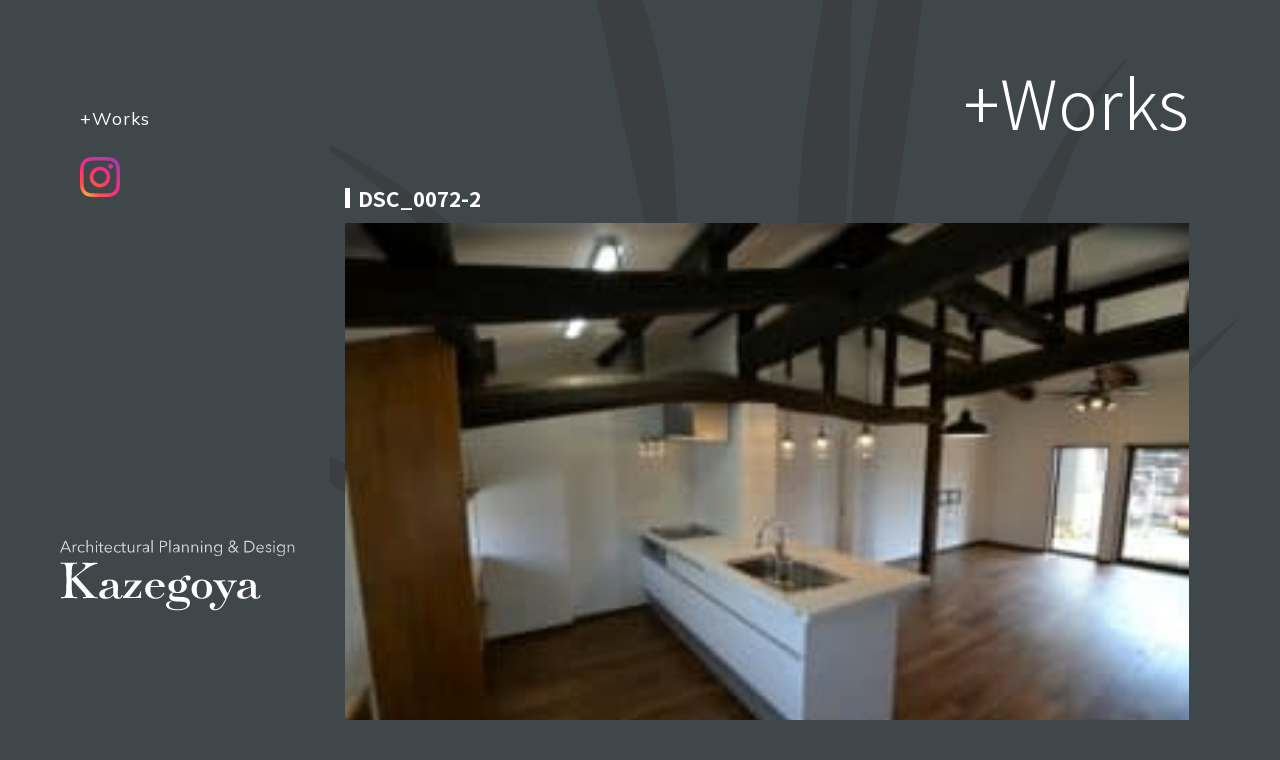

--- FILE ---
content_type: text/html; charset=UTF-8
request_url: https://kazegoya.net/annzyouji/dsc_0072-2/
body_size: 7302
content:
<!DOCTYPE html>
<html lang="ja">
<head>
<meta charset="UTF-8">

	<meta charset="utf-8">
	<meta name="author" content="pixelhint.com">
	<meta name="description" content="できるだけ自然なものを使い、どこか懐かしく、気持ちの良い空間を設計したいと考えています。それぞれの想いを丁寧に汲み取り、できあがった時も、それから使いはじめてからも、満足していただける場所づくりをお手伝いさせていただきます。"/>
	<meta name="viewport" content="width=device-width, initial-scale=1.0, minimum-scale=1.0" />
		<link rel="stylesheet" href="https://kazegoya.net/wp-content/themes/kazegoya_theme/css/style_sub.css?v=20260129002854" type="text/css" />
	<link rel="shortcut icon" href="https://kazegoya.net/wp-content/themes/kazegoya_theme/img/favicon.ico">
<!-- Global site tag (gtag.js) - Google Analytics -->
<script async src="https://www.googletagmanager.com/gtag/js?id=UA-155740438-1"></script>
<script>
  window.dataLayer = window.dataLayer || [];
  function gtag(){dataLayer.push(arguments);}
  gtag('js', new Date());

  gtag('config', 'UA-155740438-1');
</script>
		<style>img:is([sizes="auto" i], [sizes^="auto," i]) { contain-intrinsic-size: 3000px 1500px }</style>
	
		<!-- All in One SEO 4.9.3 - aioseo.com -->
		<title>DSC_0072-2 | 建築デザイン室 Kazegoya｜愛媛県松山市の設計事務所 ｜フリーランス の女性設計士</title>
	<meta name="robots" content="max-image-preview:large" />
	<meta name="author" content="kazegoya"/>
	<link rel="canonical" href="https://kazegoya.net/annzyouji/dsc_0072-2/" />
	<meta name="generator" content="All in One SEO (AIOSEO) 4.9.3" />
		<script type="application/ld+json" class="aioseo-schema">
			{"@context":"https:\/\/schema.org","@graph":[{"@type":"BreadcrumbList","@id":"https:\/\/kazegoya.net\/annzyouji\/dsc_0072-2\/#breadcrumblist","itemListElement":[{"@type":"ListItem","@id":"https:\/\/kazegoya.net#listItem","position":1,"name":"\u30db\u30fc\u30e0","item":"https:\/\/kazegoya.net","nextItem":{"@type":"ListItem","@id":"https:\/\/kazegoya.net\/annzyouji\/dsc_0072-2\/#listItem","name":"DSC_0072-2"}},{"@type":"ListItem","@id":"https:\/\/kazegoya.net\/annzyouji\/dsc_0072-2\/#listItem","position":2,"name":"DSC_0072-2","previousItem":{"@type":"ListItem","@id":"https:\/\/kazegoya.net#listItem","name":"\u30db\u30fc\u30e0"}}]},{"@type":"ItemPage","@id":"https:\/\/kazegoya.net\/annzyouji\/dsc_0072-2\/#itempage","url":"https:\/\/kazegoya.net\/annzyouji\/dsc_0072-2\/","name":"DSC_0072-2 | \u5efa\u7bc9\u30c7\u30b6\u30a4\u30f3\u5ba4 Kazegoya\uff5c\u611b\u5a9b\u770c\u677e\u5c71\u5e02\u306e\u8a2d\u8a08\u4e8b\u52d9\u6240 \uff5c\u30d5\u30ea\u30fc\u30e9\u30f3\u30b9 \u306e\u5973\u6027\u8a2d\u8a08\u58eb","inLanguage":"ja","isPartOf":{"@id":"https:\/\/kazegoya.net\/#website"},"breadcrumb":{"@id":"https:\/\/kazegoya.net\/annzyouji\/dsc_0072-2\/#breadcrumblist"},"author":{"@id":"https:\/\/kazegoya.net\/author\/kazegoya\/#author"},"creator":{"@id":"https:\/\/kazegoya.net\/author\/kazegoya\/#author"},"datePublished":"2019-12-29T07:37:19+09:00","dateModified":"2019-12-29T07:37:19+09:00"},{"@type":"Organization","@id":"https:\/\/kazegoya.net\/#organization","name":"\u5efa\u7bc9\u30c7\u30b6\u30a4\u30f3\u5ba4 Kazegoya\uff5c\u611b\u5a9b\u770c\u677e\u5c71\u5e02\u306e\u8a2d\u8a08\u4e8b\u52d9\u6240 \uff5c\u30d5\u30ea\u30fc\u30e9\u30f3\u30b9 \u306e\u5973\u6027\u8a2d\u8a08\u58eb","description":"\u611f\u52d5\u306e\u3042\u308b\u697d\u3057\u3044\u8a2d\u8a08\u3092\u5fc3\u639b\u3051\u3001\u8c4a\u304b\u3067\u7f8e\u3057\u3044 \u305d\u308c\u305e\u308c\u306e\u751f\u6d3b\u306b\u5408\u3063\u305f\u7a7a\u9593\u3065\u304f\u308a\u3092\u3054\u63d0\u6848\u3044\u305f\u3057\u307e\u3059\u3002","url":"https:\/\/kazegoya.net\/"},{"@type":"Person","@id":"https:\/\/kazegoya.net\/author\/kazegoya\/#author","url":"https:\/\/kazegoya.net\/author\/kazegoya\/","name":"kazegoya","image":{"@type":"ImageObject","@id":"https:\/\/kazegoya.net\/annzyouji\/dsc_0072-2\/#authorImage","url":"https:\/\/secure.gravatar.com\/avatar\/111899b0014b63b389af99a6e23fabbe?s=96&d=mm&r=g","width":96,"height":96,"caption":"kazegoya"}},{"@type":"WebSite","@id":"https:\/\/kazegoya.net\/#website","url":"https:\/\/kazegoya.net\/","name":"\u5efa\u7bc9\u30c7\u30b6\u30a4\u30f3\u5ba4 Kazegoya\uff5c\u611b\u5a9b\u770c\u677e\u5c71\u5e02\u306e\u8a2d\u8a08\u4e8b\u52d9\u6240 \uff5c\u30d5\u30ea\u30fc\u30e9\u30f3\u30b9 \u306e\u5973\u6027\u8a2d\u8a08\u58eb","description":"\u611f\u52d5\u306e\u3042\u308b\u697d\u3057\u3044\u8a2d\u8a08\u3092\u5fc3\u639b\u3051\u3001\u8c4a\u304b\u3067\u7f8e\u3057\u3044 \u305d\u308c\u305e\u308c\u306e\u751f\u6d3b\u306b\u5408\u3063\u305f\u7a7a\u9593\u3065\u304f\u308a\u3092\u3054\u63d0\u6848\u3044\u305f\u3057\u307e\u3059\u3002","inLanguage":"ja","publisher":{"@id":"https:\/\/kazegoya.net\/#organization"}}]}
		</script>
		<!-- All in One SEO -->

<link rel='dns-prefetch' href='//www.googletagmanager.com' />
<link rel="alternate" type="application/rss+xml" title="建築デザイン室 Kazegoya｜愛媛県松山市の設計事務所 ｜フリーランス の女性設計士 &raquo; DSC_0072-2 のコメントのフィード" href="https://kazegoya.net/annzyouji/dsc_0072-2/feed/" />
<script type="text/javascript">
/* <![CDATA[ */
window._wpemojiSettings = {"baseUrl":"https:\/\/s.w.org\/images\/core\/emoji\/15.0.3\/72x72\/","ext":".png","svgUrl":"https:\/\/s.w.org\/images\/core\/emoji\/15.0.3\/svg\/","svgExt":".svg","source":{"concatemoji":"https:\/\/kazegoya.net\/wp-includes\/js\/wp-emoji-release.min.js?ver=7162f1d64163534daf1e37a11758c75c"}};
/*! This file is auto-generated */
!function(i,n){var o,s,e;function c(e){try{var t={supportTests:e,timestamp:(new Date).valueOf()};sessionStorage.setItem(o,JSON.stringify(t))}catch(e){}}function p(e,t,n){e.clearRect(0,0,e.canvas.width,e.canvas.height),e.fillText(t,0,0);var t=new Uint32Array(e.getImageData(0,0,e.canvas.width,e.canvas.height).data),r=(e.clearRect(0,0,e.canvas.width,e.canvas.height),e.fillText(n,0,0),new Uint32Array(e.getImageData(0,0,e.canvas.width,e.canvas.height).data));return t.every(function(e,t){return e===r[t]})}function u(e,t,n){switch(t){case"flag":return n(e,"\ud83c\udff3\ufe0f\u200d\u26a7\ufe0f","\ud83c\udff3\ufe0f\u200b\u26a7\ufe0f")?!1:!n(e,"\ud83c\uddfa\ud83c\uddf3","\ud83c\uddfa\u200b\ud83c\uddf3")&&!n(e,"\ud83c\udff4\udb40\udc67\udb40\udc62\udb40\udc65\udb40\udc6e\udb40\udc67\udb40\udc7f","\ud83c\udff4\u200b\udb40\udc67\u200b\udb40\udc62\u200b\udb40\udc65\u200b\udb40\udc6e\u200b\udb40\udc67\u200b\udb40\udc7f");case"emoji":return!n(e,"\ud83d\udc26\u200d\u2b1b","\ud83d\udc26\u200b\u2b1b")}return!1}function f(e,t,n){var r="undefined"!=typeof WorkerGlobalScope&&self instanceof WorkerGlobalScope?new OffscreenCanvas(300,150):i.createElement("canvas"),a=r.getContext("2d",{willReadFrequently:!0}),o=(a.textBaseline="top",a.font="600 32px Arial",{});return e.forEach(function(e){o[e]=t(a,e,n)}),o}function t(e){var t=i.createElement("script");t.src=e,t.defer=!0,i.head.appendChild(t)}"undefined"!=typeof Promise&&(o="wpEmojiSettingsSupports",s=["flag","emoji"],n.supports={everything:!0,everythingExceptFlag:!0},e=new Promise(function(e){i.addEventListener("DOMContentLoaded",e,{once:!0})}),new Promise(function(t){var n=function(){try{var e=JSON.parse(sessionStorage.getItem(o));if("object"==typeof e&&"number"==typeof e.timestamp&&(new Date).valueOf()<e.timestamp+604800&&"object"==typeof e.supportTests)return e.supportTests}catch(e){}return null}();if(!n){if("undefined"!=typeof Worker&&"undefined"!=typeof OffscreenCanvas&&"undefined"!=typeof URL&&URL.createObjectURL&&"undefined"!=typeof Blob)try{var e="postMessage("+f.toString()+"("+[JSON.stringify(s),u.toString(),p.toString()].join(",")+"));",r=new Blob([e],{type:"text/javascript"}),a=new Worker(URL.createObjectURL(r),{name:"wpTestEmojiSupports"});return void(a.onmessage=function(e){c(n=e.data),a.terminate(),t(n)})}catch(e){}c(n=f(s,u,p))}t(n)}).then(function(e){for(var t in e)n.supports[t]=e[t],n.supports.everything=n.supports.everything&&n.supports[t],"flag"!==t&&(n.supports.everythingExceptFlag=n.supports.everythingExceptFlag&&n.supports[t]);n.supports.everythingExceptFlag=n.supports.everythingExceptFlag&&!n.supports.flag,n.DOMReady=!1,n.readyCallback=function(){n.DOMReady=!0}}).then(function(){return e}).then(function(){var e;n.supports.everything||(n.readyCallback(),(e=n.source||{}).concatemoji?t(e.concatemoji):e.wpemoji&&e.twemoji&&(t(e.twemoji),t(e.wpemoji)))}))}((window,document),window._wpemojiSettings);
/* ]]> */
</script>
<style id='wp-emoji-styles-inline-css' type='text/css'>

	img.wp-smiley, img.emoji {
		display: inline !important;
		border: none !important;
		box-shadow: none !important;
		height: 1em !important;
		width: 1em !important;
		margin: 0 0.07em !important;
		vertical-align: -0.1em !important;
		background: none !important;
		padding: 0 !important;
	}
</style>
<link rel='stylesheet' id='wp-block-library-css' href='https://kazegoya.net/wp-includes/css/dist/block-library/style.min.css?ver=7162f1d64163534daf1e37a11758c75c' type='text/css' media='all' />
<link rel='stylesheet' id='aioseo/css/src/vue/standalone/blocks/table-of-contents/global.scss-css' href='https://kazegoya.net/wp-content/plugins/all-in-one-seo-pack/dist/Lite/assets/css/table-of-contents/global.e90f6d47.css?ver=4.9.3' type='text/css' media='all' />
<style id='classic-theme-styles-inline-css' type='text/css'>
/*! This file is auto-generated */
.wp-block-button__link{color:#fff;background-color:#32373c;border-radius:9999px;box-shadow:none;text-decoration:none;padding:calc(.667em + 2px) calc(1.333em + 2px);font-size:1.125em}.wp-block-file__button{background:#32373c;color:#fff;text-decoration:none}
</style>
<style id='global-styles-inline-css' type='text/css'>
:root{--wp--preset--aspect-ratio--square: 1;--wp--preset--aspect-ratio--4-3: 4/3;--wp--preset--aspect-ratio--3-4: 3/4;--wp--preset--aspect-ratio--3-2: 3/2;--wp--preset--aspect-ratio--2-3: 2/3;--wp--preset--aspect-ratio--16-9: 16/9;--wp--preset--aspect-ratio--9-16: 9/16;--wp--preset--color--black: #000000;--wp--preset--color--cyan-bluish-gray: #abb8c3;--wp--preset--color--white: #ffffff;--wp--preset--color--pale-pink: #f78da7;--wp--preset--color--vivid-red: #cf2e2e;--wp--preset--color--luminous-vivid-orange: #ff6900;--wp--preset--color--luminous-vivid-amber: #fcb900;--wp--preset--color--light-green-cyan: #7bdcb5;--wp--preset--color--vivid-green-cyan: #00d084;--wp--preset--color--pale-cyan-blue: #8ed1fc;--wp--preset--color--vivid-cyan-blue: #0693e3;--wp--preset--color--vivid-purple: #9b51e0;--wp--preset--gradient--vivid-cyan-blue-to-vivid-purple: linear-gradient(135deg,rgba(6,147,227,1) 0%,rgb(155,81,224) 100%);--wp--preset--gradient--light-green-cyan-to-vivid-green-cyan: linear-gradient(135deg,rgb(122,220,180) 0%,rgb(0,208,130) 100%);--wp--preset--gradient--luminous-vivid-amber-to-luminous-vivid-orange: linear-gradient(135deg,rgba(252,185,0,1) 0%,rgba(255,105,0,1) 100%);--wp--preset--gradient--luminous-vivid-orange-to-vivid-red: linear-gradient(135deg,rgba(255,105,0,1) 0%,rgb(207,46,46) 100%);--wp--preset--gradient--very-light-gray-to-cyan-bluish-gray: linear-gradient(135deg,rgb(238,238,238) 0%,rgb(169,184,195) 100%);--wp--preset--gradient--cool-to-warm-spectrum: linear-gradient(135deg,rgb(74,234,220) 0%,rgb(151,120,209) 20%,rgb(207,42,186) 40%,rgb(238,44,130) 60%,rgb(251,105,98) 80%,rgb(254,248,76) 100%);--wp--preset--gradient--blush-light-purple: linear-gradient(135deg,rgb(255,206,236) 0%,rgb(152,150,240) 100%);--wp--preset--gradient--blush-bordeaux: linear-gradient(135deg,rgb(254,205,165) 0%,rgb(254,45,45) 50%,rgb(107,0,62) 100%);--wp--preset--gradient--luminous-dusk: linear-gradient(135deg,rgb(255,203,112) 0%,rgb(199,81,192) 50%,rgb(65,88,208) 100%);--wp--preset--gradient--pale-ocean: linear-gradient(135deg,rgb(255,245,203) 0%,rgb(182,227,212) 50%,rgb(51,167,181) 100%);--wp--preset--gradient--electric-grass: linear-gradient(135deg,rgb(202,248,128) 0%,rgb(113,206,126) 100%);--wp--preset--gradient--midnight: linear-gradient(135deg,rgb(2,3,129) 0%,rgb(40,116,252) 100%);--wp--preset--font-size--small: 13px;--wp--preset--font-size--medium: 20px;--wp--preset--font-size--large: 36px;--wp--preset--font-size--x-large: 42px;--wp--preset--spacing--20: 0.44rem;--wp--preset--spacing--30: 0.67rem;--wp--preset--spacing--40: 1rem;--wp--preset--spacing--50: 1.5rem;--wp--preset--spacing--60: 2.25rem;--wp--preset--spacing--70: 3.38rem;--wp--preset--spacing--80: 5.06rem;--wp--preset--shadow--natural: 6px 6px 9px rgba(0, 0, 0, 0.2);--wp--preset--shadow--deep: 12px 12px 50px rgba(0, 0, 0, 0.4);--wp--preset--shadow--sharp: 6px 6px 0px rgba(0, 0, 0, 0.2);--wp--preset--shadow--outlined: 6px 6px 0px -3px rgba(255, 255, 255, 1), 6px 6px rgba(0, 0, 0, 1);--wp--preset--shadow--crisp: 6px 6px 0px rgba(0, 0, 0, 1);}:where(.is-layout-flex){gap: 0.5em;}:where(.is-layout-grid){gap: 0.5em;}body .is-layout-flex{display: flex;}.is-layout-flex{flex-wrap: wrap;align-items: center;}.is-layout-flex > :is(*, div){margin: 0;}body .is-layout-grid{display: grid;}.is-layout-grid > :is(*, div){margin: 0;}:where(.wp-block-columns.is-layout-flex){gap: 2em;}:where(.wp-block-columns.is-layout-grid){gap: 2em;}:where(.wp-block-post-template.is-layout-flex){gap: 1.25em;}:where(.wp-block-post-template.is-layout-grid){gap: 1.25em;}.has-black-color{color: var(--wp--preset--color--black) !important;}.has-cyan-bluish-gray-color{color: var(--wp--preset--color--cyan-bluish-gray) !important;}.has-white-color{color: var(--wp--preset--color--white) !important;}.has-pale-pink-color{color: var(--wp--preset--color--pale-pink) !important;}.has-vivid-red-color{color: var(--wp--preset--color--vivid-red) !important;}.has-luminous-vivid-orange-color{color: var(--wp--preset--color--luminous-vivid-orange) !important;}.has-luminous-vivid-amber-color{color: var(--wp--preset--color--luminous-vivid-amber) !important;}.has-light-green-cyan-color{color: var(--wp--preset--color--light-green-cyan) !important;}.has-vivid-green-cyan-color{color: var(--wp--preset--color--vivid-green-cyan) !important;}.has-pale-cyan-blue-color{color: var(--wp--preset--color--pale-cyan-blue) !important;}.has-vivid-cyan-blue-color{color: var(--wp--preset--color--vivid-cyan-blue) !important;}.has-vivid-purple-color{color: var(--wp--preset--color--vivid-purple) !important;}.has-black-background-color{background-color: var(--wp--preset--color--black) !important;}.has-cyan-bluish-gray-background-color{background-color: var(--wp--preset--color--cyan-bluish-gray) !important;}.has-white-background-color{background-color: var(--wp--preset--color--white) !important;}.has-pale-pink-background-color{background-color: var(--wp--preset--color--pale-pink) !important;}.has-vivid-red-background-color{background-color: var(--wp--preset--color--vivid-red) !important;}.has-luminous-vivid-orange-background-color{background-color: var(--wp--preset--color--luminous-vivid-orange) !important;}.has-luminous-vivid-amber-background-color{background-color: var(--wp--preset--color--luminous-vivid-amber) !important;}.has-light-green-cyan-background-color{background-color: var(--wp--preset--color--light-green-cyan) !important;}.has-vivid-green-cyan-background-color{background-color: var(--wp--preset--color--vivid-green-cyan) !important;}.has-pale-cyan-blue-background-color{background-color: var(--wp--preset--color--pale-cyan-blue) !important;}.has-vivid-cyan-blue-background-color{background-color: var(--wp--preset--color--vivid-cyan-blue) !important;}.has-vivid-purple-background-color{background-color: var(--wp--preset--color--vivid-purple) !important;}.has-black-border-color{border-color: var(--wp--preset--color--black) !important;}.has-cyan-bluish-gray-border-color{border-color: var(--wp--preset--color--cyan-bluish-gray) !important;}.has-white-border-color{border-color: var(--wp--preset--color--white) !important;}.has-pale-pink-border-color{border-color: var(--wp--preset--color--pale-pink) !important;}.has-vivid-red-border-color{border-color: var(--wp--preset--color--vivid-red) !important;}.has-luminous-vivid-orange-border-color{border-color: var(--wp--preset--color--luminous-vivid-orange) !important;}.has-luminous-vivid-amber-border-color{border-color: var(--wp--preset--color--luminous-vivid-amber) !important;}.has-light-green-cyan-border-color{border-color: var(--wp--preset--color--light-green-cyan) !important;}.has-vivid-green-cyan-border-color{border-color: var(--wp--preset--color--vivid-green-cyan) !important;}.has-pale-cyan-blue-border-color{border-color: var(--wp--preset--color--pale-cyan-blue) !important;}.has-vivid-cyan-blue-border-color{border-color: var(--wp--preset--color--vivid-cyan-blue) !important;}.has-vivid-purple-border-color{border-color: var(--wp--preset--color--vivid-purple) !important;}.has-vivid-cyan-blue-to-vivid-purple-gradient-background{background: var(--wp--preset--gradient--vivid-cyan-blue-to-vivid-purple) !important;}.has-light-green-cyan-to-vivid-green-cyan-gradient-background{background: var(--wp--preset--gradient--light-green-cyan-to-vivid-green-cyan) !important;}.has-luminous-vivid-amber-to-luminous-vivid-orange-gradient-background{background: var(--wp--preset--gradient--luminous-vivid-amber-to-luminous-vivid-orange) !important;}.has-luminous-vivid-orange-to-vivid-red-gradient-background{background: var(--wp--preset--gradient--luminous-vivid-orange-to-vivid-red) !important;}.has-very-light-gray-to-cyan-bluish-gray-gradient-background{background: var(--wp--preset--gradient--very-light-gray-to-cyan-bluish-gray) !important;}.has-cool-to-warm-spectrum-gradient-background{background: var(--wp--preset--gradient--cool-to-warm-spectrum) !important;}.has-blush-light-purple-gradient-background{background: var(--wp--preset--gradient--blush-light-purple) !important;}.has-blush-bordeaux-gradient-background{background: var(--wp--preset--gradient--blush-bordeaux) !important;}.has-luminous-dusk-gradient-background{background: var(--wp--preset--gradient--luminous-dusk) !important;}.has-pale-ocean-gradient-background{background: var(--wp--preset--gradient--pale-ocean) !important;}.has-electric-grass-gradient-background{background: var(--wp--preset--gradient--electric-grass) !important;}.has-midnight-gradient-background{background: var(--wp--preset--gradient--midnight) !important;}.has-small-font-size{font-size: var(--wp--preset--font-size--small) !important;}.has-medium-font-size{font-size: var(--wp--preset--font-size--medium) !important;}.has-large-font-size{font-size: var(--wp--preset--font-size--large) !important;}.has-x-large-font-size{font-size: var(--wp--preset--font-size--x-large) !important;}
:where(.wp-block-post-template.is-layout-flex){gap: 1.25em;}:where(.wp-block-post-template.is-layout-grid){gap: 1.25em;}
:where(.wp-block-columns.is-layout-flex){gap: 2em;}:where(.wp-block-columns.is-layout-grid){gap: 2em;}
:root :where(.wp-block-pullquote){font-size: 1.5em;line-height: 1.6;}
</style>
<link rel='stylesheet' id='responsive-lightbox-nivo-css' href='https://kazegoya.net/wp-content/plugins/responsive-lightbox/assets/nivo/nivo-lightbox.min.css?ver=1.3.1' type='text/css' media='all' />
<link rel='stylesheet' id='responsive-lightbox-nivo-default-css' href='https://kazegoya.net/wp-content/plugins/responsive-lightbox/assets/nivo/themes/default/default.css?ver=1.3.1' type='text/css' media='all' />
<script type="text/javascript" src="https://kazegoya.net/wp-includes/js/jquery/jquery.min.js?ver=3.7.1" id="jquery-core-js"></script>
<script type="text/javascript" src="https://kazegoya.net/wp-includes/js/jquery/jquery-migrate.min.js?ver=3.4.1" id="jquery-migrate-js"></script>
<script type="text/javascript" src="https://kazegoya.net/wp-content/plugins/responsive-lightbox/assets/dompurify/purify.min.js?ver=3.3.1" id="dompurify-js"></script>
<script type="text/javascript" id="responsive-lightbox-sanitizer-js-before">
/* <![CDATA[ */
window.RLG = window.RLG || {}; window.RLG.sanitizeAllowedHosts = ["youtube.com","www.youtube.com","youtu.be","vimeo.com","player.vimeo.com"];
/* ]]> */
</script>
<script type="text/javascript" src="https://kazegoya.net/wp-content/plugins/responsive-lightbox/js/sanitizer.js?ver=2.7.0" id="responsive-lightbox-sanitizer-js"></script>
<script type="text/javascript" src="https://kazegoya.net/wp-content/plugins/responsive-lightbox/assets/nivo/nivo-lightbox.min.js?ver=1.3.1" id="responsive-lightbox-nivo-js"></script>
<script type="text/javascript" src="https://kazegoya.net/wp-includes/js/underscore.min.js?ver=1.13.7" id="underscore-js"></script>
<script type="text/javascript" src="https://kazegoya.net/wp-content/plugins/responsive-lightbox/assets/infinitescroll/infinite-scroll.pkgd.min.js?ver=4.0.1" id="responsive-lightbox-infinite-scroll-js"></script>
<script type="text/javascript" id="responsive-lightbox-js-before">
/* <![CDATA[ */
var rlArgs = {"script":"nivo","selector":"lightbox","customEvents":"","activeGalleries":false,"effect":"fade","clickOverlayToClose":true,"keyboardNav":true,"errorMessage":"The requested content cannot be loaded. Please try again later.","woocommerce_gallery":false,"ajaxurl":"https:\/\/kazegoya.net\/wp-admin\/admin-ajax.php","nonce":"a782df2d97","preview":false,"postId":459,"scriptExtension":false};
/* ]]> */
</script>
<script type="text/javascript" src="https://kazegoya.net/wp-content/plugins/responsive-lightbox/js/front.js?ver=2.7.0" id="responsive-lightbox-js"></script>

<!-- Site Kit によって追加された Google タグ（gtag.js）スニペット -->
<!-- Google アナリティクス スニペット (Site Kit が追加) -->
<script type="text/javascript" src="https://www.googletagmanager.com/gtag/js?id=GT-NB399XNS" id="google_gtagjs-js" async></script>
<script type="text/javascript" id="google_gtagjs-js-after">
/* <![CDATA[ */
window.dataLayer = window.dataLayer || [];function gtag(){dataLayer.push(arguments);}
gtag("set","linker",{"domains":["kazegoya.net"]});
gtag("js", new Date());
gtag("set", "developer_id.dZTNiMT", true);
gtag("config", "GT-NB399XNS");
/* ]]> */
</script>
<link rel="https://api.w.org/" href="https://kazegoya.net/wp-json/" /><link rel="alternate" title="JSON" type="application/json" href="https://kazegoya.net/wp-json/wp/v2/media/459" /><link rel="alternate" title="oEmbed (JSON)" type="application/json+oembed" href="https://kazegoya.net/wp-json/oembed/1.0/embed?url=https%3A%2F%2Fkazegoya.net%2Fannzyouji%2Fdsc_0072-2%2F" />
<link rel="alternate" title="oEmbed (XML)" type="text/xml+oembed" href="https://kazegoya.net/wp-json/oembed/1.0/embed?url=https%3A%2F%2Fkazegoya.net%2Fannzyouji%2Fdsc_0072-2%2F&#038;format=xml" />
<meta name="generator" content="Site Kit by Google 1.171.0" /></head>
<body data-rsssl=1>
	<header class="js-matchHeigtht">
		<div id="menu_icon"></div>
		<nav>
			<ul>
				<li><a href="https://kazegoya.net/works/">+Works</a></li>
				<!--<li><a href="https://kazegoya.net/plofile/">+Plofile</a></li>
				<li><a href="https://kazegoya.net/flow/">+Flow</a></li>
				<li><a href="https://kazegoya.net/access/">+Access</a></li>
				<li><a href="https://kazegoya.net/contact/">+Contact</a></li>-->
				<li><a href="https://www.instagram.com/kazegoya/" target="_blank"><img src="https://kazegoya.net/wp-content/themes/kazegoya_theme/img/insta.svg" alt="インスタグラム"></a></li>
			</ul>
		</nav><!-- end navigation menu -->
		
		<div class="logo">
		<a href="https://kazegoya.net/"><img src="https://kazegoya.net/wp-content/themes/kazegoya_theme/img/logo.svg" title="建築デザイン室 Kazegoya" alt="建築デザイン室 Kazegoya"></a>
        </div><!-- end logo -->
</header><!-- end header -->

	<section class="main clearfix">
	<div id="work2" class="bg_wrap">
    <div class="cont_wrap">
	

	<div class="container">
       <h2>+Works</h2>
        
<!-- コンテンツ-->
<div class="work_cont_wrap">
	<h3>DSC_0072-2</h3>

	<div class="work_cont">
		<p class="attachment"><a href="https://kazegoya.net/wp-content/uploads/2019/12/DSC_0072-2.jpg" data-rel="lightbox-image-0" data-rl_title="" data-rl_caption="" title=""><img fetchpriority="high" decoding="async" width="300" height="200" src="https://kazegoya.net/wp-content/uploads/2019/12/DSC_0072-2-300x200.jpg" class="attachment-medium size-medium" alt="" srcset="https://kazegoya.net/wp-content/uploads/2019/12/DSC_0072-2-300x200.jpg 300w, https://kazegoya.net/wp-content/uploads/2019/12/DSC_0072-2-1024x682.jpg 1024w, https://kazegoya.net/wp-content/uploads/2019/12/DSC_0072-2-768x511.jpg 768w, https://kazegoya.net/wp-content/uploads/2019/12/DSC_0072-2.jpg 1500w" sizes="(max-width: 300px) 100vw, 300px" /></a></p>
	</div>

</div>
<!-- コンテンツEND-->
	
 
	</div>
	</div>
	</div>
	</section>
	

<footer class="clearfix">
    &copy; Architectual Planning ＆ Design Kazegoya 2019
</footer>
    <script type="text/javascript" src="https://kazegoya.net/wp-content/themes/kazegoya_theme/js/jquery.js"></script>
    <script type="text/javascript" src="https://kazegoya.net/wp-content/themes/kazegoya_theme/js/main.js"></script>
	<script src="https://kazegoya.net/wp-content/themes/kazegoya_theme/js/bootstrap.min.js"></script>
    <script src="https://kazegoya.net/wp-content/themes/kazegoya_theme/js/wow.min.js"></script>
    <script>
        new WOW().init();
    </script>
<script src="https://code.jquery.com/jquery-3.3.1.js"></script>

<script>
$(window).on('load resize', function(){
    var imgWidth = $(".item img").width();
    var imgheight = (imgWidth*1);
    $(".item img").css('height',imgheight);
});
</script>
</body>
</html>


--- FILE ---
content_type: text/css
request_url: https://kazegoya.net/wp-content/themes/kazegoya_theme/css/style_set.css
body_size: 785
content:
p {margin: 0; padding: 0}
.center {text-align: center;}

.right {text-align: right}
.left {text-align: left}
.text80 {font-size: 0.8em;}
.text85 {font-size: 0.85em;}
.text90 {font-size: 0.9em;}
.text95 {font-size: 0.95em;}
.text110 {font-size: 1.1em;}
.text120 {font-size: 1.2em;}
.text130 {font-size: 1.3em;}
.text140 {font-size: 1.4em;}
.text150 {font-size: 1.5em;}
.text160 {font-size: 1.6em;}
.text170 {font-size: 1.7em;}
.text180 {font-size: 1.8em;}
.text190 {font-size: 1.9em;}
.text200 {font-size: 2em;}
.text210 {font-size: 2.1em;}
.text220 {font-size: 2.2em;}
.text230 {font-size: 2.3em;}
.text240 {font-size: 2.4em;}
.text250 {font-size: 2.5em;}

.lh150 {line-height: 1.5em;}
.lh160 {line-height: 1.6em;}
.lh170 {line-height: 1.7em;}
.lh180 {line-height: 1.8em;}
.lh190 {line-height: 1.9em;}
.lh200 {line-height: 2em;}
.lh210 {line-height: 2.1em;}
.lh220 {line-height: 2.2em;}
.lh230 {line-height: 2.3em;}
.lh240 {line-height: 2.4em;}
.lh250 {line-height: 2.5em;}
.lh260 {line-height: 2.6em;}
.lh270 {line-height: 2.7em;}
.lh280 {line-height: 2.8em;}
.lh290 {line-height: 2.9em;}
.lh300 {line-height: 3em;}

.nomargin{ margin:0}
.margin10 {margin: 10px;}
.ml-0{ margin-left:0}
.ml-5{ margin-left:5px}
.ml-10{ margin-left:10px}
.ml-15{ margin-left:15px}
.ml-20{ margin-left:20px}
.ml-30{ margin-left:30px}
.ml-40{ margin-left:40px}
.ml-50{ margin-left:50px}
.mr-0{ margin-right:0}
.mr-5{ margin-right:5px}
.mr-10{ margin-right:10px}
.mr-15{ margin-right:15px}
.mr-20{ margin-right:20px}
.mr-30{ margin-right:30px}
.mr-40{ margin-right:40px}
.mr-50{ margin-right:50px}
.mb-0{ margin-bottom:0}
.mb-5{ margin-bottom:5px !important}
.mb-10{ margin-bottom:10px}
.mb-15{ margin-bottom:15px}
.mb-20{ margin-bottom:20px}
.mb-25{ margin-bottom:25px}
.mb-30{ margin-bottom:30px}
.mb-35{ margin-bottom:35px}
.mb-40{ margin-bottom:40px}
.mb-45{ margin-bottom:45px}
.mb-50{ margin-bottom:50px}
.mb-55{ margin-bottom:55px}
.mb-60{ margin-bottom:60px}
.mb-65{ margin-bottom:65px}
.mb-70{ margin-bottom:70px}
.mb-80{ margin-bottom:80px}
.mb-90{ margin-bottom:90px}
.mb-100{ margin-bottom:100px}
.mb-110{ margin-bottom:110px}
.mb-120{ margin-bottom:120px}
.mb-130{ margin-bottom:130px}
.mb-140{ margin-bottom:140px}
.mb-150{ margin-bottom:150px}
.mb-160{ margin-bottom:160px}
.mb-170{ margin-bottom:170px}
.mb-180{ margin-bottom:180px}
.mb-190{ margin-bottom:190px}
.mb-200{ margin-bottom:200px}
.mb-210{ margin-bottom:210px}
.mt-0{ margin-top:0!important}
.mt-5{ margin-top:5px !important;}
.mt-10{ margin-top:10px!important}
.mt-15{ margin-top:15px}
.mt-20{ margin-top:20px}
.mt-25{ margin-top:25px}
.mt-30{ margin-top:30px}
.mt-35{ margin-top:35px}
.mt-40{ margin-top:40px}
.mt-45{ margin-top:45px}
.mt-50{ margin-top:50px}
.mt-55{ margin-top:55px}
.mt-60{ margin-top:60px}
.mt-65{ margin-top:65px}
.mt-70{ margin-top:70px}
.mt-80{ margin-top:80px}
.mt-90{ margin-top:90px}
.mt-100{ margin-top:100px}
.mt-110{ margin-top:110px}
.mt-120{ margin-top:120px}
.mt-130{ margin-top:130px}
.mt-140{ margin-top:140px}
.mt-150{ margin-top:150px}
.mt-160{ margin-top:160px}
.mt-170{ margin-top:170px}
.mt-180{ margin-top:180px}
.mt-190{ margin-top:190px}
.mt-200{ margin-top:200px}
.mt-210{ margin-top:210px}

.pd0{padding: 0px;}
.pd5{padding: 5px;}
.pd10{padding: 10px;}
.pd15{padding: 15px;}
.pd25{padding: 25px;}
.pd35{padding: 35px;}
.pd45{padding: 45px;}
.pd55{padding: 55px;}

.nopadding{ padding:0 !important}
.pl-0{ padding-left:0}
.pl-5{ padding-left:5px}
.pl-10{ padding-left:10px}
.pl-15{ padding-left:15px !important}
.pl-20{ padding-left:20px}
.pl-30{ padding-left:30px}
.pr-0{ padding-right:0}
.pr-5{ padding-right:5px}
.pr-10{ padding-right:10px}
.pr-15{ padding-right:15px !important}
.pr-20{ padding-right:20px}
.pr-30{ padding-right:30px}
.pt-0{ padding-top:0 !important;}
.pt-5{ padding-top:5px}
.pt-10{ padding-top:10px}
.pt-15{ padding-top:15px}
.pt-20{ padding-top:20px}
.pt-25{ padding-top:25px}
.pt-30{ padding-top:30px}
.pt-35{ padding-top:35px}
.pt-40{ padding-top:40px}
.pt-45{ padding-top:45px}
.pt-50{ padding-top:50px}
.pt-55{ padding-top:55px}
.pt-60{ padding-top:60px}
.pt-65{ padding-top:65px}
.pt-70{ padding-top:70px}
.pt-75{ padding-top:75px}
.pt-80{ padding-top:80px}
.pt-90{ padding-top:90px}
.pt-100{ padding-top:100px}
.pt-110{ padding-top:110px}
.pt-115{ padding-top:115px}
.pt-120{ padding-top:120px}
.pt-130{ padding-top:130px}
.pt-140{ padding-top:140px}
.pt-150{ padding-top:150px}
.pt-160{ padding-top:160px}
.pt-170{ padding-top:170px}
.pt-180{ padding-top:180px}
.pt-190{ padding-top:190px}
.pt-200{ padding-top:200px}
.pt-210{ padding-top:210px}
.pt-220{ padding-top:220px}
.pt-230{ padding-top:230px}
.pt-240{ padding-top:240px}
.pt-250{ padding-top:250px}
.pt-260{ padding-top:260px}
.pt-270{ padding-top:270px}
.pt-280{ padding-top:280px}
.pt-290{ padding-top:290px}
.pt-300{ padding-top:300px}
.pt-340{ padding-top:340px}
.pt-370{ padding-top:370px}
.pt-390{ padding-top:390px}
.pb-0{ padding-bottom:0}
.pb-5{ padding-bottom:5px}
.pb-10{ padding-bottom:10px}
.pb-15{ padding-bottom:15px}
.pb-20{ padding-bottom:20px}
.pb-25{ padding-bottom:25px}
.pb-30{ padding-bottom:30px}
.pb-35{ padding-bottom:35px}
.pb-40{ padding-bottom:40px}
.pb-45{ padding-bottom:45px}
.pb-50{ padding-bottom:50px}
.pb-55{ padding-bottom:55px}
.pb-60{ padding-bottom:60px}
.pb-65{ padding-bottom:65px}
.pb-70{ padding-bottom:70px}
.pb-75{ padding-bottom:75px}
.pb-80{ padding-bottom:80px}
.pb-90{ padding-bottom:90px}
.pb-100{ padding-bottom:100px}
.pb-110{ padding-bottom:110px}
.pb-115{ padding-bottom:115px}
.pb-120{ padding-bottom:120px}
.pb-130{ padding-bottom:130px}
.pb-140{ padding-bottom:140px}
.pb-150{ padding-bottom:150px}
.pb-160{ padding-bottom:160px}
.pb-170{ padding-bottom:170px}
.pb-180{ padding-bottom:180px}
.pb-190{ padding-bottom:190px}
.pb-200{ padding-bottom:200px}
.pb-210{ padding-bottom:210px}
.pb-220{ padding-bottom:220px}
.pb-230{ padding-bottom:230px}
.pb-240{ padding-bottom:240px}
.pb-250{ padding-bottom:250px}
.pb-260{ padding-bottom:260px}
.pb-270{ padding-bottom:270px}
.pb-280{ padding-bottom:280px}
.pb-290{ padding-bottom:290px}
.pb-300{ padding-bottom:300px}
.pb-370{ padding-bottom:370px}




--- FILE ---
content_type: application/javascript
request_url: https://kazegoya.net/wp-content/themes/kazegoya_theme/js/main.js
body_size: 594
content:
$(document).ready(function(){



    //mobile menu toggling
    $("#menu_icon").click(function(){
        $("header nav ul").toggleClass("show_menu");
        $("#menu_icon").toggleClass("close_menu");
        return false;
    });

    

    //Contact Page Map Centering
    var hw = $('header').width() + 50;
    var mw = $('#map').width();
    var wh = $(window).height();
    var ww = $(window).width();

    $('#map').css({
        "max-width" : mw,
        "height" : wh
    });

    if(ww>1100){
         $('#map').css({
            "margin-left" : hw
        });
    }

   



    //Tooltip
    $("a").mouseover(function(){

        var attr_title = $(this).attr("data-title");

        if( attr_title == undefined || attr_title == "") return false;
        
        $(this).after('<span class="tooltip"></span>');

        var tooltip = $(".tooltip");
        tooltip.append($(this).data('title'));

         
        var tipwidth = tooltip.outerWidth();
        var a_width = $(this).width();
        var a_hegiht = $(this).height() + 3 + 4;

        //if the tooltip width is smaller than the a/link/parent width
        if(tipwidth < a_width){
            tipwidth = a_width;
            $('.tooltip').outerWidth(tipwidth);
        }

        var tipwidth = '-' + (tipwidth - a_width)/2;
        $('.tooltip').css({
            'left' : tipwidth + 'px',
            'bottom' : a_hegiht + 'px'
        }).stop().animate({
            opacity : 1
        }, 200);
       

    });

    $("a").mouseout(function(){
        var tooltip = $(".tooltip");       
        tooltip.remove();
    });


});


//エフェクト
/* Demo purposes only */
$(".hover").mouseleave(
  function () {
    $(this).removeClass("hover");
  }
);





--- FILE ---
content_type: image/svg+xml
request_url: https://kazegoya.net/wp-content/themes/kazegoya_theme/img/logo.svg
body_size: 3219
content:
<svg enable-background="new 0 0 246.4 71" height="71" viewBox="0 0 246.4 71" width="246.4" xmlns="http://www.w3.org/2000/svg"><g fill="#fff"><path d="m1.3 12.4h-1.3l5-11.7h1.1l5 11.6h-1.3l-1.3-3h-6zm1.7-4.1h5.1l-2.5-6.2zm9.7-1.9c0-.2 0-.4 0-.8s0-.6-.1-.9h1c0 .2.1.4.1.7v.6c.2-.4.6-.8 1-1.1s1-.4 1.5-.4h.4c.1 0 .2 0 .4.1l-.1 1c-.1 0-.2-.1-.3-.1s-.3 0-.4 0c-.3 0-.6.1-.8.1-.3.1-.5.3-.7.5-.4.3-.6.6-.7.9-.1.4-.2.9-.2 1.3v3.9h-1.1zm11.1.1c-.2-.3-.4-.6-.8-.7-.4-.2-.7-.3-1.1-.3s-.8.1-1.2.2-.7.3-.9.6-.4.6-.6 1c-.1.4-.2.8-.2 1.2s.1.8.2 1.2.3.7.6 1c.2.3.6.5.9.7.4.1.8.2 1.2.2s.9-.1 1.3-.3c.3-.1.6-.4.8-.7l.8.6c-.3.4-.7.7-1.2 1-.5.2-1.1.4-1.7.4s-1.1-.1-1.7-.3c-.4-.2-.9-.4-1.3-.8s-.7-.8-.8-1.3c-.2-.5-.3-1-.3-1.6 0-.5.1-1.1.3-1.6.2-.4.4-.9.8-1.3s.8-.7 1.3-.8c.5-.2 1.1-.3 1.7-.3.5 0 1 .1 1.6.3.5.2 1 .5 1.3 1zm3.9-.5c.2-.4.6-.8 1-1s1-.4 1.6-.4c.8-.1 1.6.2 2.2.9.5.7.7 1.5.7 2.3v4.7h-1.1v-4.3c0-.4 0-.7-.1-1.1-.1-.3-.1-.6-.4-.8-.1-.3-.3-.5-.6-.6s-.7-.2-1-.2-.6.1-.9.1c-.3.1-.5.3-.7.5-.2.3-.4.6-.5 1s-.2.9-.2 1.3v3.9h-1.1v-12.2h1.1zm9.4 6.4h-1.1v-7.7h1.1zm.3-10.6c0 .2-.1.4-.2.6-.1.1-.4.2-.5.2-.2 0-.4-.1-.5-.2s-.2-.4-.2-.6.1-.4.2-.6c0-.2.3-.2.4-.2.2 0 .4 0 .5.2.2.1.3.4.3.6zm6.1 3.9h-2.2v4.5c0 .2 0 .4.1.7.1.1.1.3.2.4s.2.1.4.2c.1.1.3.1.4.1s.3 0 .4-.1.3-.1.4-.1l.1 1c-.2.1-.4.1-.6.1-.2.1-.4.1-.7.1s-.4 0-.7-.1c-.2-.1-.4-.1-.7-.3s-.4-.4-.4-.6c-.1-.3-.2-.7-.2-1v-4.9h-1.6v-1h1.6v-2.2h1.1v2.2h2.2zm7.6 2.3c0-.7-.2-1.3-.7-1.8s-1.1-.7-1.9-.7c-.4 0-.7.1-1 .2-.2.1-.5.3-.8.5-.2.2-.4.5-.6.8-.1.3-.2.6-.2 1zm1.1.3v.2.3h-6.3c0 .4.1.7.2 1.1.1.3.4.6.6.9.2.2.5.4.9.6.4.1.7.2 1.1.2.5 0 1-.1 1.5-.4.4-.2.7-.5 1-.9l.8.7c-.4.5-.9 1-1.5 1.3-.6.2-1.2.4-1.8.4-.5 0-1-.1-1.6-.3-.4-.2-.9-.4-1.3-.8s-.7-.8-.8-1.3c-.2-.5-.3-1-.3-1.6 0-.5.1-1.1.3-1.6.2-.4.4-.9.8-1.3s.7-.7 1.2-.8c.4-.2 1-.3 1.5-.3s1.1.1 1.6.3c.4.2.8.4 1.1.8.4.4.6.7.8 1.2.2.3.2.8.2 1.3zm7.9-1.8c-.2-.3-.4-.6-.8-.7-.4-.2-.7-.3-1.1-.3s-.8.1-1.2.2-.7.4-.9.7-.4.6-.6 1c-.1.4-.2.8-.2 1.2s.1.8.2 1.2.3.7.6 1c.2.3.6.5.9.7.4.1.8.2 1.2.2s.9-.1 1.3-.3c.3-.1.6-.4.8-.7l.8.6c-.3.4-.7.7-1.2 1-.5.2-1.1.4-1.7.4s-1.1-.1-1.7-.3c-.4-.2-.9-.4-1.3-.8s-.7-.8-.8-1.3c-.2-.5-.3-1-.3-1.6 0-.5.1-1.1.3-1.6.2-.4.4-.9.8-1.3s.8-.7 1.3-.8c.5-.2 1.1-.3 1.7-.3.5 0 1 .1 1.6.3.5.2 1 .5 1.3 1zm6.1-.8h-2.2v4.5c0 .2 0 .4.1.7.1.1.1.3.2.4s.2.1.4.2c.1.1.3.1.4.1s.3 0 .4-.1.3-.1.4-.1l.1 1c-.2.1-.4.1-.6.1-.2.1-.4.1-.7.1-.2 0-.4 0-.7-.1-.2-.1-.4-.1-.7-.3-.2-.1-.4-.4-.4-.6-.1-.3-.2-.7-.2-1v-4.9h-1.6v-1h1.6v-2.2h1.3v2.2h2.2zm7.3 6.7c0-.2-.1-.4-.1-.7s0-.4 0-.6c-.2.4-.6.8-1 1.1s-1 .4-1.6.4c-.8.1-1.6-.2-2.2-.9s-.6-1.4-.6-2.2v-4.7h1.1v4.2c0 .4 0 .7.1 1.1.1.3.1.6.3.8.1.2.4.4.7.5s.7.2 1 .2.6-.1.9-.1c.3-.1.5-.3.7-.5.2-.3.4-.6.5-1s.2-.9.2-1.3v-3.9h1.1v6 .8s0 .6.1.9zm4-6c0-.2 0-.4 0-.8s0-.6-.1-.9h1c0 .2.1.4.1.7v.6c.2-.4.6-.8 1-1.1s1-.4 1.5-.4h.4c.1 0 .2 0 .4.1l-.1 1c-.1 0-.2-.1-.3-.1s-.3 0-.4 0c-.3 0-.6.1-.8.1-.3.1-.5.3-.7.5-.5.3-.6.6-.8.9-.1.4-.2.9-.2 1.3v3.9h-1.1zm10.5 1c.1-.5-.1-1.1-.5-1.5s-1-.5-1.5-.5c-.4 0-.9.1-1.3.2s-.7.4-1 .7l-.6-.7c.5-.4.9-.6 1.4-.8.6-.2 1.2-.3 1.8-.3.4 0 .8.1 1.2.1.4.1.7.3 1 .5s.5.5.7.9c.1.4.2.8.2 1.2v3.3.9c0 .3.1.5.1.8h-1c0-.1-.1-.4-.1-.6s0-.4 0-.7c-.3.4-.7.8-1.2 1.1-.5.2-1 .4-1.6.4-.3 0-.6-.1-.9-.1-.3-.1-.6-.2-.8-.4-.3-.2-.4-.4-.7-.7-.1-.3-.2-.7-.2-1 0-.5.1-1 .4-1.4s.7-.6 1.2-.7c.6-.1 1.1-.3 1.7-.3.7-.1 1.3-.1 2-.1v-.3zm-.3 1.2c-.4 0-.9 0-1.4.1-.4 0-.8.1-1.3.2-.4.1-.7.3-.9.5s-.4.5-.4.9c0 .2.1.4.1.7.1.1.2.4.4.4.1.1.4.2.6.2.2.1.4.1.7.1.4 0 .7-.1 1-.2s.5-.3.7-.5.4-.5.4-.8c.1-.3.1-.7.1-1zm5.3 3.8h-1.1v-12.4h1.1zm7.2-11.6h3.3c.5 0 1 .1 1.6.2.4.1.9.3 1.3.6.4.2.6.6.8 1s.3.9.3 1.3-.1 1-.3 1.3c-.1.4-.4.7-.8 1s-.8.4-1.3.6c-.5.1-1 .2-1.6.2h-2.1v5.4h-1.2zm1.2 5.2h2c.7.1 1.5-.1 2.1-.5.5-.4.7-1 .7-1.6.1-.6-.2-1.2-.7-1.6-.6-.4-1.3-.5-2.1-.5h-2zm9.4 6.4h-1.1v-12.4h1.1zm7.8-5c.1-.5-.1-1.1-.5-1.5s-1-.5-1.5-.5c-.4 0-.9.1-1.3.2s-.7.4-1 .7l-.6-.7c.4-.4.8-.6 1.3-.8.6-.2 1.2-.3 1.8-.3.4 0 .8.1 1.2.1.4.1.7.3 1 .5s.5.5.7.9c.1.4.2.8.2 1.2v3.3.9c0 .3.1.5.1.8h-1c0-.1-.1-.4-.1-.6s0-.4 0-.7c-.3.4-.7.8-1.2 1.1-.5.2-1 .4-1.6.4-.3 0-.6-.1-.9-.1-.3-.1-.6-.2-.8-.4-.3-.2-.4-.4-.7-.7-.1-.3-.3-.7-.2-1.1 0-.5.1-1 .4-1.4s.7-.6 1.2-.7c.6-.1 1.1-.3 1.7-.3.7-.1 1.3-.1 2-.1zm-.3 1.2c-.4 0-.9 0-1.4.1-.4 0-.8.1-1.3.2-.4.1-.7.3-.9.5s-.4.5-.4.9c0 .2.1.4.1.7.1.1.2.4.4.4.1.1.4.2.6.2.2.1.4.1.7.1.4 0 .7-.1 1-.2s.5-.3.7-.5.4-.5.4-.8c.1-.3.1-.7.1-1zm5.2-3.9c0 .2.1.4.1.7v.6c.2-.4.6-.8 1-1.1s1-.4 1.6-.4c.8-.1 1.6.2 2.2.9.5.7.7 1.5.7 2.3v4.7h-1.1v-4.4c0-.4 0-.7-.1-1.1-.1-.3-.1-.6-.3-.8s-.4-.4-.7-.5-.7-.2-1-.2-.6.1-.9.1c-.3.1-.5.3-.7.5-.2.3-.4.6-.5 1s-.2.9-.2 1.3v3.9h-1.1v-6c0-.2 0-.4 0-.8s0-.6-.1-.9zm9.5 0c0 .2.1.4.1.7v.6c.2-.4.6-.8 1-1.1s1-.4 1.6-.4c.8-.1 1.6.2 2.2.9.5.7.7 1.5.7 2.3v4.7h-1.1v-4.4c0-.4 0-.7-.1-1.1-.1-.3-.1-.6-.3-.8-.1-.2-.4-.4-.7-.5s-.7-.2-1-.2-.6.1-.9.1c-.3.1-.5.3-.7.5-.2.3-.4.6-.5 1s-.2.9-.2 1.3v3.9h-1.1v-6c0-.2 0-.4 0-.8 0-.3 0-.6-.1-.9zm9.6 7.7h-1.1v-7.7h1.1zm.2-10.6c0 .2-.1.4-.2.6-.1.1-.4.2-.5.2-.2 0-.4-.1-.5-.2s-.2-.4-.2-.6.1-.4.2-.6c.1-.1.4-.2.5-.2.2 0 .4.1.5.2s.2.4.2.6zm3.8 2.9c0 .2.1.4.1.7v.6c.2-.4.6-.8 1-1.1s1-.4 1.6-.4c.8-.1 1.6.2 2.2.9s.7 1.5.7 2.3v4.7h-1.2v-4.4c0-.4 0-.7-.1-1.1-.1-.3-.1-.6-.3-.8-.1-.2-.4-.4-.7-.5s-.7-.2-1-.2-.6.1-.9.1c-.3.1-.5.3-.7.5-.2.3-.4.6-.5 1s-.2.9-.2 1.3v3.9h-1.1v-6c0-.2 0-.4 0-.8 0-.3 0-.6-.1-.9zm8.9 9.2c.4.4.7.7 1.3 1 .5.3 1.1.4 1.7.4.4 0 1-.1 1.4-.2s.7-.4.9-.7.4-.6.5-1 .1-.7.1-1.2v-1.4c-.3.5-.7.9-1.3 1.1-.5.2-1 .4-1.6.4-.5 0-1.1-.1-1.6-.3-.4-.1-.9-.4-1.3-.8s-.6-.7-.8-1.3c-.2-.5-.3-1-.3-1.6 0-.5.1-1 .3-1.6.1-.4.4-.9.8-1.3s.7-.7 1.3-.8c.5-.2 1-.3 1.6-.3s1.1.1 1.6.4 1 .7 1.3 1.1v-1.3h1.1v7.6c0 .4-.1.9-.1 1.3-.1.4-.4.9-.7 1.3-.4.4-.7.7-1.3 1-.7.3-1.3.4-2.1.4-.7 0-1.4-.1-2-.4-.6-.2-1.2-.7-1.6-1.1zm.2-5.4c0 .4.1.7.2 1.1s.3.7.6 1c.2.3.6.5.9.7.4.1.8.2 1.2.2s.8-.1 1.2-.2.7-.4 1-.6c.3-.3.4-.6.6-1 .1-.4.2-.8.2-1.2s-.1-.7-.2-1.1-.4-.7-.6-1c-.3-.3-.6-.5-1-.7-.4-.1-.7-.2-1.2-.2s-.8.1-1.2.2-.7.4-.9.7-.4.6-.6 1c-.1.3-.2.6-.2 1.1zm21 1.2 2.6 2.7h-1.6l-1.6-1.7c-.4.6-1 1.1-1.6 1.4s-1.3.5-2 .4c-.4 0-1-.1-1.4-.2s-.8-.4-1.1-.6c-.3-.3-.6-.6-.7-1-.2-.4-.3-.9-.3-1.4 0-.4.1-.8.2-1.2s.3-.7.6-1c.2-.3.5-.5.8-.7.4-.2.7-.4 1-.6-.1-.1-.4-.4-.5-.6s-.3-.4-.4-.7c-.1-.2-.2-.4-.3-.7-.1-.2-.1-.5-.1-.7 0-.4.1-.8.2-1.2.1-.3.4-.6.6-.9.3-.2.6-.4.9-.5.4-.1.7-.1 1.1-.1s.7.1 1.1.1c.3.1.6.3.9.5.2.2.4.5.6.8.1.4.2.7.2 1.1s-.1.7-.2 1-.4.6-.6.8-.5.4-.8.7c-.3.2-.6.4-1 .5l2.7 2.8 1.6-2.8h1.3zm-2.1-6.6c0-.4-.1-.9-.4-1.2s-.7-.4-1.2-.4-.9.1-1.3.4c-.4.4-.5.8-.5 1.3 0 .2.1.4.1.7.1.2.2.4.3.6s.3.4.4.5.2.3.4.4c.3-.1.5-.2.7-.4.2-.1.4-.3.7-.5.2-.1.4-.4.5-.7.2-.2.3-.5.3-.7zm-2.4 3.6c-.6.2-1.1.7-1.6 1.1-.4.4-.5 1-.5 1.6 0 .3.1.6.2.9s.3.5.5.7.5.4.7.4c.3.1.6.1 1 .1.5 0 1.1-.1 1.6-.4.4-.4.9-.7 1.2-1.3zm13-5.9h3.9c.7 0 1.5.1 2.2.4.7.2 1.4.6 1.9 1.1.6.5 1 1.1 1.4 1.8.4.8.6 1.6.5 2.5 0 .9-.1 1.7-.5 2.5-.4.7-.8 1.3-1.4 1.8-.6.4-1.3.8-1.9 1.1-.7.2-1.4.4-2.2.4h-3.9zm1.2 10.5h2.3c.7 0 1.6-.1 2.3-.4.6-.2 1.1-.6 1.6-1 .4-.4.7-1 1-1.5.2-.6.3-1.1.3-1.8 0-.6-.1-1.2-.3-1.8s-.5-1.1-1-1.5c-.4-.4-1-.8-1.6-1-.7-.3-1.5-.4-2.3-.4h-2.3zm16.9-3.3c0-.7-.2-1.3-.7-1.8s-1.1-.7-1.9-.7c-.4 0-.7.1-1 .2s-.6.3-.8.5-.4.5-.6.8c-.1.3-.2.6-.2 1zm1.2.3v.2.3h-6.3c0 .4.1.7.2 1.1.1.3.4.6.6.9.2.2.5.4.9.6.4.1.7.2 1.1.2.5 0 1-.1 1.5-.4.4-.2.7-.5 1-.9l.8.7c-.4.5-.9 1-1.5 1.3-.6.2-1.2.4-1.8.4-.5 0-1-.1-1.6-.3-.4-.2-.9-.4-1.3-.8s-.7-.8-.8-1.3c-.2-.5-.3-1-.3-1.6 0-.5.1-1.1.3-1.6.2-.4.4-.9.8-1.3s.7-.7 1.2-.8c.4-.2 1-.3 1.5-.3s1.1.1 1.6.3c.4.2.8.4 1.1.8s.5.7.7 1.2c.2.3.3.8.3 1.3zm6.4-1.8c-.1-.3-.4-.6-.7-.7-.4-.2-.7-.3-1.1-.3-.2 0-.4 0-.6.1-.1.1-.4.1-.5.2s-.3.2-.4.4c-.1.1-.1.4-.1.5 0 .4.1.7.4.8.4.2.9.4 1.4.4.7.1 1.4.4 2 .8.4.4.7.9.7 1.4 0 .4-.1.7-.2 1.1-.1.3-.4.5-.7.7s-.6.3-.9.4c-.4.1-.7.1-1 .1-.6 0-1.2-.1-1.7-.4-.5-.2-1-.6-1.3-1.1l.9-.7c.2.4.5.7.9.8.4.2.8.4 1.3.4.2 0 .4 0 .7-.1.2-.1.4-.1.6-.2.1-.1.3-.2.4-.4s.1-.4.1-.6c0-.4-.2-.7-.6-.9-.5-.2-1.1-.4-1.7-.6-.2-.1-.4-.1-.7-.2-.2-.1-.5-.2-.7-.4s-.4-.4-.5-.6c-.1-.3-.2-.6-.2-.9 0-.4.1-.7.2-1s.4-.5.6-.7c.3-.1.6-.3.9-.4s.7-.1 1-.1c.5 0 1 .1 1.6.4.4.2.9.6 1.1 1zm4.3 5.9h-1.1v-7.7h1.1zm.3-10.6c0 .2-.1.4-.2.6-.1.1-.4.2-.5.2-.2 0-.4-.1-.5-.2-.2-.2-.3-.4-.3-.6s.1-.4.2-.6c.1-.1.4-.2.5-.2.2 0 .4.1.5.2.2.1.3.4.3.6zm3.1 12.1c.4.4.7.7 1.3 1 .5.3 1.1.4 1.7.4.4 0 1-.1 1.4-.2s.7-.4.9-.7.4-.6.5-1 .1-.7.1-1.2v-1.4c-.3.5-.7.9-1.3 1.1-.5.2-1 .4-1.6.4-.5 0-1.1-.1-1.6-.3-.4-.1-.9-.4-1.3-.8s-.6-.7-.8-1.3c-.2-.5-.3-1-.3-1.6 0-.5.1-1 .3-1.6.1-.4.4-.9.8-1.3s.7-.7 1.3-.8c.5-.2 1-.3 1.6-.3s1.1.1 1.6.4 1 .7 1.3 1.1v-1.3h1.1v7.6c0 .4-.1.9-.1 1.3-.1.4-.4.9-.7 1.3-.4.4-.7.7-1.3 1-.7.3-1.3.4-2.1.4-.7 0-1.4-.1-2-.4-.6-.2-1.2-.7-1.6-1.1zm.2-5.4c0 .4.1.7.2 1.1s.3.7.6 1c.2.3.6.5.9.7.4.1.8.2 1.2.2s.8-.1 1.2-.2.7-.4 1-.6c.3-.3.4-.6.6-1 .1-.4.2-.8.2-1.2s-.1-.7-.2-1.1-.4-.7-.6-1c-.3-.3-.6-.5-1-.7-.4-.1-.7-.2-1.2-.2-.4 0-.8.1-1.2.2s-.7.4-.9.7-.4.6-.6 1c-.1.3-.2.6-.2 1.1zm10.7-3.8c0 .2.1.4.1.7s0 .4 0 .6c.2-.4.6-.8 1-1.1s1-.4 1.6-.4c.8-.1 1.6.2 2.2.9.5.7.7 1.5.7 2.3v4.7h-1.1v-4.4c0-.4 0-.7-.1-1.1-.1-.3-.1-.6-.4-.8-.1-.2-.4-.4-.7-.5s-.7-.2-1-.2-.6.1-.9.1c-.3.1-.5.3-.7.5-.2.3-.4.6-.5 1s-.2.9-.2 1.3v3.9h-1.1v-6c0-.2 0-.4 0-.8 0-.3 0-.6-.1-.9z" opacity=".8"/><path d="m37.9 58.2c-3.5-.1-4.1-.2-6.9-.2-2.7 0-5 .1-8 .2v-1.1h.5c1.8 0 2.5-.2 2.5-.9 0-1.1-1.9-3.3-6-7.7l-8.3-9.1v1c0 15.3.6 16.7 3.7 16.7h1.8v1.1c-3.9-.1-5.5-.2-8.2-.2s-4.2.1-8.1.2v-1.1h1.8c3.1 0 3.7-1.4 3.7-16.7s-.6-16.7-3.7-16.7h-1.9v-1.1c3.9.1 5.4.2 8.1.2s4.3-.1 8.2-.2v1.1h-1.8c-3 0-3.6 1.4-3.7 15.3l10.3-8.3c2.5-2.1 3.6-3.6 3.6-5.1 0-1.1-.8-1.8-3.1-1.8v-1.1c1.5.1 6.6.2 8.9.2 2.1 0 4.1-.1 6.2-.2v1.1c-4.6.5-10.2 3.7-21.2 12.8l13.6 15.4c4.2 4.8 5.1 5.3 7 5.3h1z"/><path d="m62.8 54.9c-.1 1.9-.9 3.9-4.5 3.9-2.3 0-4.3-.9-4.9-3.5-2.4 2.7-4.8 3.5-7.7 3.5-4.1 0-6.3-1.8-6.3-4.6 0-6.4 10.9-5.4 13.8-7.9-.2-4.6-1-5.7-3.3-5.7-1.7 0-2.5.6-2.8 1.2.1.5.2 1 .2 1.4 0 1.8-1.1 2.9-2.8 2.9-1.5 0-2.7-.8-2.7-2.4 0-2.9 4.1-4.1 8.2-4.1 6.4 0 8.2 2.9 8.2 7.7 0 1.4-.2 3.4-.2 6 0 3 .2 4.3 1.6 4.3.9 0 2-.6 2.1-2.7zm-9.5-1.3c0-.6.1-2.2.1-4.3 0-.7 0-1.4-.1-2-3.7 2.2-8.6 2-8.6 6.8 0 2.5 1.4 3.3 3 3.3 2.5 0 4.5-1.7 5.6-3.2z"/><path d="m63.1 58.1v-1c3.5-3.7 10.4-12.2 12.3-15.7h-3.7c-3.3 0-4.9 1.4-5.5 5h-1c.1-1.1.1-3.1.1-4.6 0-.5 0-.9-.1-1.4h16.8v1c-2.9 3.1-9.2 10.9-12.6 15.7h4.6c4.1 0 6-1.7 6.4-5.5h1c-.1 1.1-.1 3.6-.1 5.1 0 .5 0 .9.1 1.4z"/><path d="m104.6 53.5c-1.3 2.7-4.2 5.3-8.9 5.3-5.6 0-10.2-3.7-10.2-9.6 0-5.8 4.6-9.6 10.6-9.6 6.3 0 9 4.1 9 7.5h-14.3c-.1.6-.1 1.2-.1 1.8 0 5.5 1.9 8.8 5.8 8.8 2.7 0 5.9-1.7 7.4-4.9zm-5.2-7.4c-.2-3-.9-5.5-3.7-5.5-2.6 0-4.2 2.1-4.7 5.5z"/><path d="m111.5 61.8c-1.3.3-2.2 1.4-2.2 2.9 0 3.5 4.7 4.6 8.8 4.6 3.6 0 9.5-.9 9.5-4.5 0-3.1-4.2-3.2-9.7-3.3-2.6-.1-4.2-.3-5.6-.9-1.9-.9-2.7-2.5-2.7-4.1 0-2 1.3-3.4 3.6-4.2-2.7-1.1-4.4-3.3-4.4-6.1 0-4.1 3.7-6.5 9.2-6.5 1 0 2 .1 2.9.3 1.2-1.9 3.4-4.6 6.9-4.6 2.4 0 3.3 1.3 3.3 2.6s-.9 2.6-2.6 2.6c-1 0-2-.5-2.1-2.2-.1-1.1-.2-1.4-.8-1.4-1.6 0-3 1.7-3.8 3 3.3.9 5.4 3 5.4 6.1 0 4.1-3.7 7-9.2 7-1.3 0-2.6-.2-3.6-.5-1.1.4-1.9 1.1-1.9 2.1 0 2.2 3.3 2.1 8.8 2.2 3.9.1 9.1.8 9.1 5.8 0 4.9-5.1 7.6-12.4 7.6-5.2 0-11.6-1.3-11.6-5.5 0-2.5 2.3-3.6 5.3-3.6v.6zm10.4-15.7c0-3.9-1.6-5.5-3.8-5.5s-3.8 1.6-3.8 5.5 1.6 6 3.8 6 3.8-2 3.8-6z"/><path d="m142.3 58.8c-5.6 0-10.3-3.7-10.3-9.6s4.7-9.7 10.3-9.7 10.3 3.8 10.3 9.7-4.7 9.6-10.3 9.6zm4.9-9.7c0-6.4-1.8-8.5-4.8-8.5-3.5 0-5.2 3.1-5.2 8.8 0 5.5 1.5 8.4 5 8.4 3.6 0 5-2.9 5-8.7z"/><path d="m159.1 46.9c-2.7-5.1-3.4-5.6-5.2-5.6h-.5v-1c1.4 0 3.4.1 6.1.1s4.9-.1 6.3-.1v1h-1.3c-1.3 0-2.2.1-2.2.9 0 .3.2.7.5 1.3l5.5 10 2.8-6.5c.5-1.2.9-2.4.9-3.4 0-1.3-.7-2.2-2.6-2.2h-1v-1c1.4 0 3.2.1 5.1.1 1 0 2.6-.1 4-.1v1c-2.1 0-3.1 1.2-4.5 4.3l-5.7 12.6c-2.3 5-5.3 12-11.6 12-3.7 0-5.6-2.1-5.6-4.4 0-1.6 1.1-3.2 3-3.2 1.3 0 2.6.9 2.6 2.4 0 1.6-1.6 2.2-1.6 3 0 .7.7 1.1 1.8 1.1 4.8 0 7.7-5.4 9.8-9.9z"/><path d="m201.1 54.9c0 1.9-.9 3.9-4.5 3.9-2.3 0-4.3-.9-4.9-3.5-2.4 2.7-4.8 3.5-7.7 3.5-4.1 0-6.3-1.8-6.3-4.6 0-6.4 10.9-5.4 13.8-7.9-.2-4.6-1-5.7-3.3-5.7-1.7 0-2.5.6-2.8 1.2.1.5.2 1 .2 1.4 0 1.8-1.1 2.9-2.8 2.9-1.5 0-2.7-.8-2.7-2.4 0-2.9 4.1-4.1 8.2-4.1 6.4 0 8.2 2.9 8.2 7.7 0 1.4-.2 3.4-.2 6 0 3 .2 4.3 1.6 4.3.9 0 2-.6 2.1-2.7zm-9.5-1.3c0-.6.1-2.2.1-4.3 0-.7 0-1.4-.1-2-3.7 2.2-8.6 2-8.6 6.8 0 2.5 1.4 3.3 3 3.3 2.5 0 4.5-1.7 5.6-3.2z"/></g></svg>

--- FILE ---
content_type: image/svg+xml
request_url: https://kazegoya.net/wp-content/themes/kazegoya_theme/img/bg_wrap07.svg
body_size: 1624
content:
<svg enable-background="new 0 0 1026.6 1361" height="1361" viewBox="0 0 1026.6 1361" width="1026.6" xmlns="http://www.w3.org/2000/svg"><path d="m864.6 869.6c-27.3 22.6-54.2 45.7-78.7 71-23.9 24-45.2 50.5-66.4 77.1 9-38.3 19.3-76.2 32.5-113.3 6-18.5 12.5-36.8 18.9-55.1l17.4-55.3c10.9-37.1 20.3-74.6 30.3-112.1 10.5-37.3 23-74 38.5-109.5 7.9-17.6 15.5-35.6 25.6-52 8.7-17.6 21.1-32.3 33-48-57.9 53.9-92.8 127.5-127.9 197.8-17.4 35.6-33.7 71.9-45.5 109.5-12.8 37.4-20.4 76.2-27.8 114.9-7 38.8-14.1 77.4-22.5 115.7-3.5 18-6.9 36-10.2 54-12.4 14.8-25.1 29.5-37.8 44 .7-30.9 1.6-61.8 2.8-92.7 5.4-114.9 10.3-229.9 26.8-343.7l12.4-85.2 11.3-85.1 19.9-170.6 13.4-84.9 18.9-83.8c7.3-27.7 16.3-54.9 24.5-82.5 9.6-27 21.6-53.1 32.3-80-58.5 100.1-92.3 212.9-121.3 325-30.5 112.3-46.4 228-49.8 343.8-4.4 115.7-11 230.9-13 346.4-.9 40.3-1.3 80.5-1.8 120.8-1.6 1.8-3.2 3.7-4.8 5.5-.4-27.7-1-55.5-1.1-83.3l1-151.2c.3-50.4 2.6-100.8 6.9-151 3.9-50.2 8.2-100.4 10.1-150.5 2.3-50.1 2.2-100.4 3.1-150.6 1.2-50.3 4.9-100.4 11.5-150.1 6.7-49.6 15.8-99.4 36.6-145.6-25.4 43.9-40 93.5-51.9 142.8-11.7 49.5-20.6 99.6-29 149.9-8.6 50.2-15.4 100.7-18.4 151.4-3.5 50.7-2.2 101.4-.7 152.1 4.4 101.3 2.8 202.3 6 303.4.7 36.8 1.7 73.7 2.6 110.6-3.9 4.7-7.9 9.2-11.7 13.9-1.5 1.8-3.1 3.7-4.6 5.5-1.6-4.5-3.2-9.1-4.9-13.5-7.1-19.9-14.9-39.6-23-59.1-20.7-52.6-45.4-103.3-70.7-153.9-.8-42-1.9-83.9-3.9-125.9-2.3-58.4-7.7-116.6-10.6-175.2-2.4-58.6-4.8-118-17.5-176.1-12.4-58-32.8-115.4-64.4-167.8-7.9-13.1-16.8-25.7-27.1-37.4-10.2-11.4-18.8-21.5-27.7-33.1-17.5-22.8-34-46.9-51.2-70.6-34.1-47.5-72.1-94.5-122-125.5 47.2 34.9 80.3 83.6 110.4 133 15.1 24.8 29.6 50.1 45.6 75 7.7 12.3 17.4 24.9 25.3 36.3 7.7 11.3 14.2 23.5 19.9 36.2 22 51.4 31.8 108 44 163.6 11.4 55.9 25.4 112.1 35.8 169.3 9.8 57.3 13.2 115.3 17.3 173.3 1.7 27.1 3.1 54.2 4.4 81.3-5.4-10.8-10.9-21.5-16.2-32.3l-31.2-55.8c-10.9-18.4-23.7-35.5-36.1-52.9-12.3-17.5-26.7-33.5-41.5-49l-22.1-23.3c-7.8-7.4-16.1-14.3-24-21.5-63.2-57.2-132.4-109.7-211.8-139.1 74.5 39.5 136.5 97 187.8 161.7 6.4 8.1 13 16 19.1 24.3l17.8 25.4c11.6 17.1 24.7 32.8 36 50.1l73 100.2c19.1 26.7 35.9 54.9 51.9 83.6.2 7.2.6 14.4.7 21.6.6 29.5.9 59.1 1 88.6-9.6-9-19.4-17.8-29.5-26.2-28-23-56.5-43.4-84.2-64.6-27.9-21.3-54.9-42-83.9-62.9-29.6-21.1-63.1-37-96.2-50.3-33-13.5-64.9-25.9-92.5-46.2-27.9-19.9-52.1-45.8-73.8-73.4 17.6 30.5 37.8 60 64 85.2 26.1 25.5 58.4 43.7 87.4 62.8 29.2 19.3 55.8 40 82.8 60.6 27.5 20.9 56.8 42.3 86.8 60.8 29.9 19.1 60.6 36.7 89.1 55.4 17.9 12.1 34.8 26.1 49.7 41.4-.4 72.6-2 145.2-4.8 218.2h24.2c.4-1 .6-1.9.7-3 .4-1.4 1.4-3.3 2-4.9 1.1-3.3 3.5-7 5.3-10.5 4.1-7.1 8.6-14.4 13.5-21.4 9.6-14.2 20.1-28.1 30.9-41.7 7.6 27.1 13.1 55.1 13.7 81.6h24.2c-1.8-36.6-10.2-69.7-19.6-103.2 5.9-7.2 12-14.3 18-21.4.6 1.8 1.3 3.7 1.9 5.5 12.5 39.1 24.4 80.5 26.1 119h23.3.8 23.3c-1-70.2-.9-140.3.2-210.3 9.7-10.6 19.3-21.2 29.2-31.6-.4 2.4-.8 4.8-1.2 7.2-12.2 77.5-23 155.3-25.1 234.7h24.2c.4-76.8 11.5-154.2 25.3-230.5 3-14.9 6-29.9 9-44.8 13.1-13.1 26.5-26 40.5-38.4 25.9-23.9 51.9-47.5 75.5-73.5 23.9-25.7 45.7-53.4 67.5-81.2 44.2-55 90.2-108.2 138.3-159.8-55.9 43.5-107.8 91.5-162.1 136.9zm-383.2 438.2c-.8 1.1-1.4 2.3-2.2 3.3.1-48.4.3-96.9.4-145.4 1 1.3 2.1 2.5 3.1 3.9 17.1 25 30.5 53.5 40.6 83.2-3.2 4.1-6.6 8.1-9.8 12.2-10.8 14.2-21.9 28-32.1 42.8zm59.6-77.1c-9.1-26.2-19.9-52-35-76.4-7.9-12.5-17-23.6-26.5-34.2-.1-30.8-.4-61.7-.9-92.5 16.4 32.2 31.9 64.9 46.7 97.8 8.7 18.9 16.3 38.3 23.5 57.8 3.5 8.6 6.6 17.4 9.7 26.1-5.8 7.1-11.7 14.2-17.5 21.4zm50.7 4.2c-2-6.5-4.2-12.9-6.3-19.4 2.6-3 5.1-6.2 7.8-9.2.3 11.8.4 23.6.6 35.4-.7-2.2-1.4-4.5-2.1-6.8zm27.5 94.2c-1.1-49.6-2.2-99.1-3.1-148.5 1.2-1.4 2.5-2.7 3.7-4.1-.5 51-.6 101.8-.6 152.6z" fill="#231815" opacity=".15"/></svg>

--- FILE ---
content_type: image/svg+xml
request_url: https://kazegoya.net/wp-content/themes/kazegoya_theme/img/insta.svg
body_size: 695
content:
<svg enable-background="new 0 0 40 40" height="40" viewBox="0 0 40 40" width="40" xmlns="http://www.w3.org/2000/svg" xmlns:xlink="http://www.w3.org/1999/xlink"><radialGradient id="a" cx="-463.1492" cy="518.5162" gradientTransform="matrix(54.002 0 0 -53.999 25016.9453 28039.4727)" gradientUnits="userSpaceOnUse" r=".9466"><stop offset="0" stop-color="#ffb140"/><stop offset=".256" stop-color="#ff5445"/><stop offset=".599" stop-color="#fc2b82"/><stop offset="1" stop-color="#8e40b7"/></radialGradient><path d="m0 0h40v40h-40z" fill="none"/><path clip-rule="evenodd" d="m33.1 9.3c0 1.3-1.1 2.4-2.4 2.4s-2.4-1.1-2.4-2.4 1.1-2.4 2.4-2.4 2.4 1.1 2.4 2.4zm-13.1 17.4c-3.7 0-6.7-3-6.7-6.7s3-6.7 6.7-6.7 6.7 3 6.7 6.7-3 6.7-6.7 6.7zm0-17c-5.7 0-10.3 4.6-10.3 10.3s4.6 10.3 10.3 10.3 10.3-4.6 10.3-10.3-4.6-10.3-10.3-10.3zm0-6.1c5.3 0 6 0 8.1.1 1.3 0 2.5.2 3.7.7.9.3 1.7.8 2.3 1.5.7.6 1.2 1.4 1.5 2.3.4 1.2.7 2.4.7 3.7.1 2.1.1 2.7.1 8.1s0 6-.1 8.1c0 1.3-.2 2.5-.7 3.7-.7 1.7-2.1 3.1-3.8 3.8-1.2.4-2.4.7-3.7.7-2.1.1-2.7.1-8.1.1s-6 0-8.1-.1c-1.3 0-2.5-.2-3.7-.7-.9-.3-1.7-.8-2.3-1.5-.7-.6-1.2-1.4-1.5-2.3-.4-1.2-.7-2.4-.7-3.7-.1-2.1-.1-2.8-.1-8.1s0-6 .1-8.1c0-1.3.2-2.5.7-3.7.3-.9.8-1.7 1.5-2.3.6-.7 1.4-1.2 2.3-1.5 1.2-.4 2.4-.7 3.7-.7 2.1-.1 2.8-.1 8.1-.1zm0-3.6c-5.4 0-6.1 0-8.2.1-1.7 0-3.3.3-4.9.9-1.3.6-2.5 1.3-3.5 2.4-1 1-1.8 2.2-2.3 3.5-.6 1.6-.9 3.2-.9 4.9-.2 2.1-.2 2.8-.2 8.2s0 6.1.1 8.2c0 1.7.3 3.3.9 4.9.5 1.3 1.3 2.5 2.3 3.5s2.2 1.8 3.5 2.3c1.6.6 3.2.9 4.9.9 2.2.2 2.9.2 8.3.2s6.1 0 8.2-.1c1.7 0 3.3-.3 4.9-.9 2.7-1 4.8-3.2 5.9-5.9.6-1.6.9-3.2.9-4.9.1-2.1.1-2.8.1-8.2s0-6.1-.1-8.2c0-1.7-.3-3.3-.9-4.9-.5-1.3-1.3-2.5-2.3-3.5s-2.2-1.8-3.5-2.3c-1.6-.6-3.2-.9-4.9-.9-2.2-.2-2.9-.2-8.3-.2z" fill="url(#a)" fill-rule="evenodd"/></svg>